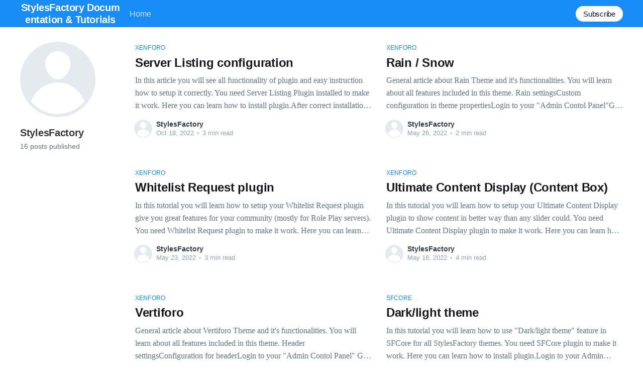

--- FILE ---
content_type: text/html; charset=utf-8
request_url: https://docs.stylesfactory.pl/author/stylesfactory/
body_size: 3603
content:
<!DOCTYPE html>
<html lang="en">
<head>

    <title>StylesFactory - StylesFactory Documentation &amp; Tutorials</title>
    <meta charset="utf-8" />
    <meta http-equiv="X-UA-Compatible" content="IE=edge" />
    <meta name="HandheldFriendly" content="True" />
    <meta name="viewport" content="width=device-width, initial-scale=1.0" />

    <style>
        :root {
            --button-bg-color: #ffffff;
            --button-text-color: var(--color-darkgrey);
        }
    </style>

    <link rel="stylesheet" type="text/css" href="/assets/built/screen.css?v=88fd51c565" />

    <link rel="canonical" href="https://docs.stylesfactory.pl/author/stylesfactory/" />
    <meta name="referrer" content="no-referrer-when-downgrade" />
    
    <meta property="og:site_name" content="StylesFactory Documentation &amp; Tutorials" />
    <meta property="og:type" content="profile" />
    <meta property="og:title" content="StylesFactory - StylesFactory Documentation &amp; Tutorials" />
    <meta property="og:url" content="https://docs.stylesfactory.pl/author/stylesfactory/" />
    <meta name="twitter:card" content="summary" />
    <meta name="twitter:title" content="StylesFactory - StylesFactory Documentation &amp; Tutorials" />
    <meta name="twitter:url" content="https://docs.stylesfactory.pl/author/stylesfactory/" />
    
    <script type="application/ld+json">
{
    "@context": "https://schema.org",
    "@type": "Person",
    "sameAs": [],
    "name": "StylesFactory",
    "url": "https://docs.stylesfactory.pl/author/stylesfactory/",
    "mainEntityOfPage": {
        "@type": "WebPage",
        "@id": "https://docs.stylesfactory.pl/"
    }
}
    </script>

    <meta name="generator" content="Ghost 4.47" />
    <link rel="alternate" type="application/rss+xml" title="StylesFactory Documentation &amp; Tutorials" href="https://docs.stylesfactory.pl/rss/" />
    
    <script defer src="/public/cards.min.js?v=88fd51c565"></script>
    <link rel="stylesheet" type="text/css" href="/public/cards.min.css?v=88fd51c565">
    <!-- Google tag (gtag.js) -->
<script async src="https://www.googletagmanager.com/gtag/js?id=G-P4Y3YDG0JG"></script>
<script>
  window.dataLayer = window.dataLayer || [];
  function gtag(){dataLayer.push(arguments);}
  gtag('js', new Date());

  gtag('config', 'G-P4Y3YDG0JG');
</script><style>:root {--ghost-accent-color: #188bf7;}</style>

</head>
<body class="author-template author-stylesfactory">
<div class="viewport">

    <header id="gh-head" class="gh-head has-cover">
        <nav class="gh-head-inner inner gh-container">

            <div class="gh-head-brand">
                <a class="gh-head-logo" href="https://docs.stylesfactory.pl">
                        StylesFactory Documentation &amp; Tutorials
                </a>
                <a class="gh-burger" role="button">
                    <div class="gh-burger-box">
                        <div class="gh-burger-inner"></div>
                    </div>
                </a>
            </div>
            <div class="gh-head-menu">
                <ul class="nav">
    <li class="nav-home"><a href="https://docs.stylesfactory.pl/">Home</a></li>
</ul>

            </div>
            <div class="gh-head-actions">
                <div class="gh-social">
                </div>

                    <a class="gh-head-button" href="#/portal/signup" data-portal="signup">Subscribe</a>
            </div>
        </nav>
    </header>

    <div class="site-content">
        

<section class="outer">
    <div class="inner posts">

        <header class="author-profile">

            <div class="author-profile-content">

                <span class="author-profile-pic"><svg viewBox="0 0 24 24" xmlns="http://www.w3.org/2000/svg"><g fill="none" fill-rule="evenodd"><path d="M3.513 18.998C4.749 15.504 8.082 13 12 13s7.251 2.504 8.487 5.998C18.47 21.442 15.417 23 12 23s-6.47-1.558-8.487-4.002zM12 12c2.21 0 4-2.79 4-5s-1.79-4-4-4-4 1.79-4 4 1.79 5 4 5z" fill="#FFF"/></g></svg>
</span>

                <h1>StylesFactory</h1>
                <p>
                        16 posts published
                </p>

                <div class="author-profile-meta">
                </div>

            </div>

        </header>

        <div class="post-feed">
                
<article class="post-card post tag-xenforo tag-basic-configuration no-image ">


    <div class="post-card-content">

        <a class="post-card-content-link" href="/server-listing-confuguration/">
            <header class="post-card-header">
                    <div class="post-card-primary-tag">Xenforo</div>
                <h2 class="post-card-title">Server Listing configuration</h2>
            </header>
            <div class="post-card-excerpt">
                <p>In this article you will see all functionality of plugin and easy instruction how to setup it correctly. You need Server Listing Plugin installed to make it work. Here you can learn how to install plugin.After correct installation you should see in your admin control panel‌‌ 3. Click "Options"</p>
            </div>
        </a>

        <footer class="post-card-meta">
            <ul class="author-list">
                <li class="author-list-item">
                    <a href="/author/stylesfactory/" class="static-avatar author-profile-image"><svg viewBox="0 0 24 24" xmlns="http://www.w3.org/2000/svg"><g fill="none" fill-rule="evenodd"><path d="M3.513 18.998C4.749 15.504 8.082 13 12 13s7.251 2.504 8.487 5.998C18.47 21.442 15.417 23 12 23s-6.47-1.558-8.487-4.002zM12 12c2.21 0 4-2.79 4-5s-1.79-4-4-4-4 1.79-4 4 1.79 5 4 5z" fill="#FFF"/></g></svg>
</a>
                </li>
            </ul>
            <div class="post-card-byline-content">
                <span class="post-card-byline-author"><a href="/author/stylesfactory/">StylesFactory</a></span>
                <span class="post-card-byline-date"><time datetime="2022-10-18">Oct 18, 2022</time> <span class="bull">&bull;</span> 3 min read</span>
            </div>
        </footer>

    </div>

</article>
                
<article class="post-card post tag-xenforo tag-themes no-image ">


    <div class="post-card-content">

        <a class="post-card-content-link" href="/rain/">
            <header class="post-card-header">
                    <div class="post-card-primary-tag">Xenforo</div>
                <h2 class="post-card-title">Rain / Snow</h2>
            </header>
            <div class="post-card-excerpt">
                <p>General article about Rain Theme and it's functionalities. You will learn about all features included in this theme. Rain settingsCustom configuration in theme propertiesLogin to your "Admin Contol Panel"Go to Appearance tab and click Styles. You will see list of your themes. Pick Rain or Snow.Click Styles properties</p>
            </div>
        </a>

        <footer class="post-card-meta">
            <ul class="author-list">
                <li class="author-list-item">
                    <a href="/author/stylesfactory/" class="static-avatar author-profile-image"><svg viewBox="0 0 24 24" xmlns="http://www.w3.org/2000/svg"><g fill="none" fill-rule="evenodd"><path d="M3.513 18.998C4.749 15.504 8.082 13 12 13s7.251 2.504 8.487 5.998C18.47 21.442 15.417 23 12 23s-6.47-1.558-8.487-4.002zM12 12c2.21 0 4-2.79 4-5s-1.79-4-4-4-4 1.79-4 4 1.79 5 4 5z" fill="#FFF"/></g></svg>
</a>
                </li>
            </ul>
            <div class="post-card-byline-content">
                <span class="post-card-byline-author"><a href="/author/stylesfactory/">StylesFactory</a></span>
                <span class="post-card-byline-date"><time datetime="2022-05-26">May 26, 2022</time> <span class="bull">&bull;</span> 2 min read</span>
            </div>
        </footer>

    </div>

</article>
                
<article class="post-card post tag-xenforo tag-custom-configuration no-image ">


    <div class="post-card-content">

        <a class="post-card-content-link" href="/whitelist-request-plugin/">
            <header class="post-card-header">
                    <div class="post-card-primary-tag">Xenforo</div>
                <h2 class="post-card-title">Whitelist Request plugin</h2>
            </header>
            <div class="post-card-excerpt">
                <p>In this tutorial you will learn how to setup your Whitelist Request plugin give you great features for your community (mostly for Role Play servers). You need Whitelist Request plugin to make it work. Here you can learn how to install plugin.After installation you need to set permissions for</p>
            </div>
        </a>

        <footer class="post-card-meta">
            <ul class="author-list">
                <li class="author-list-item">
                    <a href="/author/stylesfactory/" class="static-avatar author-profile-image"><svg viewBox="0 0 24 24" xmlns="http://www.w3.org/2000/svg"><g fill="none" fill-rule="evenodd"><path d="M3.513 18.998C4.749 15.504 8.082 13 12 13s7.251 2.504 8.487 5.998C18.47 21.442 15.417 23 12 23s-6.47-1.558-8.487-4.002zM12 12c2.21 0 4-2.79 4-5s-1.79-4-4-4-4 1.79-4 4 1.79 5 4 5z" fill="#FFF"/></g></svg>
</a>
                </li>
            </ul>
            <div class="post-card-byline-content">
                <span class="post-card-byline-author"><a href="/author/stylesfactory/">StylesFactory</a></span>
                <span class="post-card-byline-date"><time datetime="2022-05-23">May 23, 2022</time> <span class="bull">&bull;</span> 3 min read</span>
            </div>
        </footer>

    </div>

</article>
                
<article class="post-card post tag-xenforo tag-custom-configuration no-image ">


    <div class="post-card-content">

        <a class="post-card-content-link" href="/ultimate-content-display-content-box/">
            <header class="post-card-header">
                    <div class="post-card-primary-tag">Xenforo</div>
                <h2 class="post-card-title">Ultimate Content Display (Content Box)</h2>
            </header>
            <div class="post-card-excerpt">
                <p>In this tutorial you will learn how to setup your Ultimate Content Display plugin to show content in better way than any slider could. You need Ultimate Content Display plugin to make it work. Here you can learn how to install plugin.Login to your Admin Control PanelGo to "UCD"</p>
            </div>
        </a>

        <footer class="post-card-meta">
            <ul class="author-list">
                <li class="author-list-item">
                    <a href="/author/stylesfactory/" class="static-avatar author-profile-image"><svg viewBox="0 0 24 24" xmlns="http://www.w3.org/2000/svg"><g fill="none" fill-rule="evenodd"><path d="M3.513 18.998C4.749 15.504 8.082 13 12 13s7.251 2.504 8.487 5.998C18.47 21.442 15.417 23 12 23s-6.47-1.558-8.487-4.002zM12 12c2.21 0 4-2.79 4-5s-1.79-4-4-4-4 1.79-4 4 1.79 5 4 5z" fill="#FFF"/></g></svg>
</a>
                </li>
            </ul>
            <div class="post-card-byline-content">
                <span class="post-card-byline-author"><a href="/author/stylesfactory/">StylesFactory</a></span>
                <span class="post-card-byline-date"><time datetime="2022-05-16">May 16, 2022</time> <span class="bull">&bull;</span> 4 min read</span>
            </div>
        </footer>

    </div>

</article>
                
<article class="post-card post tag-xenforo tag-custom-configuration tag-themes no-image ">


    <div class="post-card-content">

        <a class="post-card-content-link" href="/vertiforo/">
            <header class="post-card-header">
                    <div class="post-card-primary-tag">Xenforo</div>
                <h2 class="post-card-title">Vertiforo</h2>
            </header>
            <div class="post-card-excerpt">
                <p>General article about Vertiforo Theme and it's functionalities. You will learn about all features included in this theme. Header settingsConfiguration for headerLogin to your "Admin Contol Panel" Go to Appearance tab and click Styles. You will see list of your themes. Pick Vertiforo Dark  or Vertiforo White.Click Styles properties</p>
            </div>
        </a>

        <footer class="post-card-meta">
            <ul class="author-list">
                <li class="author-list-item">
                    <a href="/author/stylesfactory/" class="static-avatar author-profile-image"><svg viewBox="0 0 24 24" xmlns="http://www.w3.org/2000/svg"><g fill="none" fill-rule="evenodd"><path d="M3.513 18.998C4.749 15.504 8.082 13 12 13s7.251 2.504 8.487 5.998C18.47 21.442 15.417 23 12 23s-6.47-1.558-8.487-4.002zM12 12c2.21 0 4-2.79 4-5s-1.79-4-4-4-4 1.79-4 4 1.79 5 4 5z" fill="#FFF"/></g></svg>
</a>
                </li>
            </ul>
            <div class="post-card-byline-content">
                <span class="post-card-byline-author"><a href="/author/stylesfactory/">StylesFactory</a></span>
                <span class="post-card-byline-date"><time datetime="2022-05-15">May 15, 2022</time> <span class="bull">&bull;</span> 3 min read</span>
            </div>
        </footer>

    </div>

</article>
                
<article class="post-card post tag-sfcore tag-custom-configuration tag-xenforo no-image ">


    <div class="post-card-content">

        <a class="post-card-content-link" href="/dark/">
            <header class="post-card-header">
                    <div class="post-card-primary-tag">SFCore</div>
                <h2 class="post-card-title">Dark/light theme</h2>
            </header>
            <div class="post-card-excerpt">
                <p>In this tutorial you will learn how to use "Dark/light theme" feature in SFCore for all StylesFactory themes. You need SFCore plugin to make it work. Here you can learn how to install plugin.Login to your Admin Control PanelGo to "SFCore" tab and click "Control Panel" from dropdown</p>
            </div>
        </a>

        <footer class="post-card-meta">
            <ul class="author-list">
                <li class="author-list-item">
                    <a href="/author/stylesfactory/" class="static-avatar author-profile-image"><svg viewBox="0 0 24 24" xmlns="http://www.w3.org/2000/svg"><g fill="none" fill-rule="evenodd"><path d="M3.513 18.998C4.749 15.504 8.082 13 12 13s7.251 2.504 8.487 5.998C18.47 21.442 15.417 23 12 23s-6.47-1.558-8.487-4.002zM12 12c2.21 0 4-2.79 4-5s-1.79-4-4-4-4 1.79-4 4 1.79 5 4 5z" fill="#FFF"/></g></svg>
</a>
                </li>
            </ul>
            <div class="post-card-byline-content">
                <span class="post-card-byline-author"><a href="/author/stylesfactory/">StylesFactory</a></span>
                <span class="post-card-byline-date"><time datetime="2022-05-12">May 12, 2022</time> <span class="bull">&bull;</span> 1 min read</span>
            </div>
        </footer>

    </div>

</article>
                
<article class="post-card post tag-sfcore tag-custom-configuration tag-xenforo no-image ">


    <div class="post-card-content">

        <a class="post-card-content-link" href="/custom-footer/">
            <header class="post-card-header">
                    <div class="post-card-primary-tag">SFCore</div>
                <h2 class="post-card-title">Custom footer</h2>
            </header>
            <div class="post-card-excerpt">
                <p>In this tutorial you will learn how to use "Custom footer" feature in SFCore for all StylesFactory themes.  You need SFCore plugin to make it work. Here you can learn how to install plugin.Login to your Admin Control PanelGo to "SFCore" tab and click "Control Panel" from dropdown menu.</p>
            </div>
        </a>

        <footer class="post-card-meta">
            <ul class="author-list">
                <li class="author-list-item">
                    <a href="/author/stylesfactory/" class="static-avatar author-profile-image"><svg viewBox="0 0 24 24" xmlns="http://www.w3.org/2000/svg"><g fill="none" fill-rule="evenodd"><path d="M3.513 18.998C4.749 15.504 8.082 13 12 13s7.251 2.504 8.487 5.998C18.47 21.442 15.417 23 12 23s-6.47-1.558-8.487-4.002zM12 12c2.21 0 4-2.79 4-5s-1.79-4-4-4-4 1.79-4 4 1.79 5 4 5z" fill="#FFF"/></g></svg>
</a>
                </li>
            </ul>
            <div class="post-card-byline-content">
                <span class="post-card-byline-author"><a href="/author/stylesfactory/">StylesFactory</a></span>
                <span class="post-card-byline-date"><time datetime="2022-05-12">May 12, 2022</time> <span class="bull">&bull;</span> 1 min read</span>
            </div>
        </footer>

    </div>

</article>
                
<article class="post-card post tag-sfcore tag-xenforo tag-custom-configuration no-image ">


    <div class="post-card-content">

        <a class="post-card-content-link" href="/slider/">
            <header class="post-card-header">
                    <div class="post-card-primary-tag">SFCore</div>
                <h2 class="post-card-title">Slider</h2>
            </header>
            <div class="post-card-excerpt">
                <p>In this tutorial you will learn how to use "Slider" feature in SFCore Extended for all StylesFactory themes.  You need SFCore + SFCore Extended plugin to make it work. Here you can learn how to install plugin.Login to your Admin Control PanelGo to "SFCore" tab and click "Control Panel" from</p>
            </div>
        </a>

        <footer class="post-card-meta">
            <ul class="author-list">
                <li class="author-list-item">
                    <a href="/author/stylesfactory/" class="static-avatar author-profile-image"><svg viewBox="0 0 24 24" xmlns="http://www.w3.org/2000/svg"><g fill="none" fill-rule="evenodd"><path d="M3.513 18.998C4.749 15.504 8.082 13 12 13s7.251 2.504 8.487 5.998C18.47 21.442 15.417 23 12 23s-6.47-1.558-8.487-4.002zM12 12c2.21 0 4-2.79 4-5s-1.79-4-4-4-4 1.79-4 4 1.79 5 4 5z" fill="#FFF"/></g></svg>
</a>
                </li>
            </ul>
            <div class="post-card-byline-content">
                <span class="post-card-byline-author"><a href="/author/stylesfactory/">StylesFactory</a></span>
                <span class="post-card-byline-date"><time datetime="2022-05-12">May 12, 2022</time> <span class="bull">&bull;</span> 1 min read</span>
            </div>
        </footer>

    </div>

</article>
                
<article class="post-card post tag-sfcore tag-custom-configuration tag-xenforo no-image ">


    <div class="post-card-content">

        <a class="post-card-content-link" href="/node-icons-animations/">
            <header class="post-card-header">
                    <div class="post-card-primary-tag">SFCore</div>
                <h2 class="post-card-title">Node Icons &amp; Animations</h2>
            </header>
            <div class="post-card-excerpt">
                <p>In this tutorial you will learn how to use "Node Icons &amp; Animations" feature in SFCore for all StylesFactory themes. Here you can change many settings for floating nodes while scrolling, change gradient options for node backgrounds, turn on snow and much more! You need SFCore plugin to make it</p>
            </div>
        </a>

        <footer class="post-card-meta">
            <ul class="author-list">
                <li class="author-list-item">
                    <a href="/author/stylesfactory/" class="static-avatar author-profile-image"><svg viewBox="0 0 24 24" xmlns="http://www.w3.org/2000/svg"><g fill="none" fill-rule="evenodd"><path d="M3.513 18.998C4.749 15.504 8.082 13 12 13s7.251 2.504 8.487 5.998C18.47 21.442 15.417 23 12 23s-6.47-1.558-8.487-4.002zM12 12c2.21 0 4-2.79 4-5s-1.79-4-4-4-4 1.79-4 4 1.79 5 4 5z" fill="#FFF"/></g></svg>
</a>
                </li>
            </ul>
            <div class="post-card-byline-content">
                <span class="post-card-byline-author"><a href="/author/stylesfactory/">StylesFactory</a></span>
                <span class="post-card-byline-date"><time datetime="2022-05-12">May 12, 2022</time> <span class="bull">&bull;</span> 2 min read</span>
            </div>
        </footer>

    </div>

</article>
                
<article class="post-card post tag-sfcore tag-custom-configuration tag-xenforo no-image ">


    <div class="post-card-content">

        <a class="post-card-content-link" href="/welcome-panel/">
            <header class="post-card-header">
                    <div class="post-card-primary-tag">SFCore</div>
                <h2 class="post-card-title">Welcome panel</h2>
            </header>
            <div class="post-card-excerpt">
                <p>In this tutorial you will learn how to use "Welcome panel" feature in SFCore for all StylesFactory themes. Welcome message is box displayed for all guests on your forum. It encourage your visitiors to login or register. You need SFCore plugin to make it work. Here you can learn how</p>
            </div>
        </a>

        <footer class="post-card-meta">
            <ul class="author-list">
                <li class="author-list-item">
                    <a href="/author/stylesfactory/" class="static-avatar author-profile-image"><svg viewBox="0 0 24 24" xmlns="http://www.w3.org/2000/svg"><g fill="none" fill-rule="evenodd"><path d="M3.513 18.998C4.749 15.504 8.082 13 12 13s7.251 2.504 8.487 5.998C18.47 21.442 15.417 23 12 23s-6.47-1.558-8.487-4.002zM12 12c2.21 0 4-2.79 4-5s-1.79-4-4-4-4 1.79-4 4 1.79 5 4 5z" fill="#FFF"/></g></svg>
</a>
                </li>
            </ul>
            <div class="post-card-byline-content">
                <span class="post-card-byline-author"><a href="/author/stylesfactory/">StylesFactory</a></span>
                <span class="post-card-byline-date"><time datetime="2022-05-12">May 12, 2022</time> <span class="bull">&bull;</span> 1 min read</span>
            </div>
        </footer>

    </div>

</article>
                
<article class="post-card post tag-sfcore tag-custom-configuration tag-xenforo no-image ">


    <div class="post-card-content">

        <a class="post-card-content-link" href="/announcements/">
            <header class="post-card-header">
                    <div class="post-card-primary-tag">SFCore</div>
                <h2 class="post-card-title">Announcements</h2>
            </header>
            <div class="post-card-excerpt">
                <p>In this tutorial you will learn how to use "Announcement" feature in SFCore for all StylesFactory themes. You need SFCore plugin to make it work. Here you can learn how to install plugin. Login to your Admin Control PanelGo to "SFCore" tab and click "Control Panel" from dropdown menu.From</p>
            </div>
        </a>

        <footer class="post-card-meta">
            <ul class="author-list">
                <li class="author-list-item">
                    <a href="/author/stylesfactory/" class="static-avatar author-profile-image"><svg viewBox="0 0 24 24" xmlns="http://www.w3.org/2000/svg"><g fill="none" fill-rule="evenodd"><path d="M3.513 18.998C4.749 15.504 8.082 13 12 13s7.251 2.504 8.487 5.998C18.47 21.442 15.417 23 12 23s-6.47-1.558-8.487-4.002zM12 12c2.21 0 4-2.79 4-5s-1.79-4-4-4-4 1.79-4 4 1.79 5 4 5z" fill="#FFF"/></g></svg>
</a>
                </li>
            </ul>
            <div class="post-card-byline-content">
                <span class="post-card-byline-author"><a href="/author/stylesfactory/">StylesFactory</a></span>
                <span class="post-card-byline-date"><time datetime="2022-05-12">May 12, 2022</time> <span class="bull">&bull;</span> 1 min read</span>
            </div>
        </footer>

    </div>

</article>
                
<article class="post-card post tag-xenforo tag-custom-configuration no-image ">


    <div class="post-card-content">

        <a class="post-card-content-link" href="/partner-logo-slider/">
            <header class="post-card-header">
                    <div class="post-card-primary-tag">Xenforo</div>
                <h2 class="post-card-title">Partner logo slider</h2>
            </header>
            <div class="post-card-excerpt">
                <p>Learn how to show your partner logo in slider as widget on your forum!</p>
            </div>
        </a>

        <footer class="post-card-meta">
            <ul class="author-list">
                <li class="author-list-item">
                    <a href="/author/stylesfactory/" class="static-avatar author-profile-image"><svg viewBox="0 0 24 24" xmlns="http://www.w3.org/2000/svg"><g fill="none" fill-rule="evenodd"><path d="M3.513 18.998C4.749 15.504 8.082 13 12 13s7.251 2.504 8.487 5.998C18.47 21.442 15.417 23 12 23s-6.47-1.558-8.487-4.002zM12 12c2.21 0 4-2.79 4-5s-1.79-4-4-4-4 1.79-4 4 1.79 5 4 5z" fill="#FFF"/></g></svg>
</a>
                </li>
            </ul>
            <div class="post-card-byline-content">
                <span class="post-card-byline-author"><a href="/author/stylesfactory/">StylesFactory</a></span>
                <span class="post-card-byline-date"><time datetime="2022-05-05">May 5, 2022</time> <span class="bull">&bull;</span> 3 min read</span>
            </div>
        </footer>

    </div>

</article>
                
<article class="post-card post tag-xenforo tag-custom-configuration no-image ">


    <div class="post-card-content">

        <a class="post-card-content-link" href="/twitch-plugin-configuration/">
            <header class="post-card-header">
                    <div class="post-card-primary-tag">Xenforo</div>
                <h2 class="post-card-title">Twitch Plugin configuration</h2>
            </header>
            <div class="post-card-excerpt">
                <p>How to configure Twitch Plugin in few steps. Most important features description.</p>
            </div>
        </a>

        <footer class="post-card-meta">
            <ul class="author-list">
                <li class="author-list-item">
                    <a href="/author/stylesfactory/" class="static-avatar author-profile-image"><svg viewBox="0 0 24 24" xmlns="http://www.w3.org/2000/svg"><g fill="none" fill-rule="evenodd"><path d="M3.513 18.998C4.749 15.504 8.082 13 12 13s7.251 2.504 8.487 5.998C18.47 21.442 15.417 23 12 23s-6.47-1.558-8.487-4.002zM12 12c2.21 0 4-2.79 4-5s-1.79-4-4-4-4 1.79-4 4 1.79 5 4 5z" fill="#FFF"/></g></svg>
</a>
                </li>
            </ul>
            <div class="post-card-byline-content">
                <span class="post-card-byline-author"><a href="/author/stylesfactory/">StylesFactory</a></span>
                <span class="post-card-byline-date"><time datetime="2022-05-04">May 4, 2022</time> <span class="bull">&bull;</span> 2 min read</span>
            </div>
        </footer>

    </div>

</article>
                
<article class="post-card post tag-xenforo tag-custom-configuration no-image ">


    <div class="post-card-content">

        <a class="post-card-content-link" href="/simple-portal-configuration/">
            <header class="post-card-header">
                    <div class="post-card-primary-tag">Xenforo</div>
                <h2 class="post-card-title">Simple portal configuration</h2>
            </header>
            <div class="post-card-excerpt">
                <p>Tutorial how to enable portal page and set forums where news will be picked from.</p>
            </div>
        </a>

        <footer class="post-card-meta">
            <ul class="author-list">
                <li class="author-list-item">
                    <a href="/author/stylesfactory/" class="static-avatar author-profile-image"><svg viewBox="0 0 24 24" xmlns="http://www.w3.org/2000/svg"><g fill="none" fill-rule="evenodd"><path d="M3.513 18.998C4.749 15.504 8.082 13 12 13s7.251 2.504 8.487 5.998C18.47 21.442 15.417 23 12 23s-6.47-1.558-8.487-4.002zM12 12c2.21 0 4-2.79 4-5s-1.79-4-4-4-4 1.79-4 4 1.79 5 4 5z" fill="#FFF"/></g></svg>
</a>
                </li>
            </ul>
            <div class="post-card-byline-content">
                <span class="post-card-byline-author"><a href="/author/stylesfactory/">StylesFactory</a></span>
                <span class="post-card-byline-date"><time datetime="2022-05-03">May 3, 2022</time> <span class="bull">&bull;</span> 4 min read</span>
            </div>
        </footer>

    </div>

</article>
                
<article class="post-card post tag-xenforo tag-basic-configuration no-image ">


    <div class="post-card-content">

        <a class="post-card-content-link" href="/how-to-install-plugin/">
            <header class="post-card-header">
                    <div class="post-card-primary-tag">Xenforo</div>
                <h2 class="post-card-title">How to install plugin?</h2>
            </header>
            <div class="post-card-excerpt">
                <p>Tutorial how to install plugin.</p>
            </div>
        </a>

        <footer class="post-card-meta">
            <ul class="author-list">
                <li class="author-list-item">
                    <a href="/author/stylesfactory/" class="static-avatar author-profile-image"><svg viewBox="0 0 24 24" xmlns="http://www.w3.org/2000/svg"><g fill="none" fill-rule="evenodd"><path d="M3.513 18.998C4.749 15.504 8.082 13 12 13s7.251 2.504 8.487 5.998C18.47 21.442 15.417 23 12 23s-6.47-1.558-8.487-4.002zM12 12c2.21 0 4-2.79 4-5s-1.79-4-4-4-4 1.79-4 4 1.79 5 4 5z" fill="#FFF"/></g></svg>
</a>
                </li>
            </ul>
            <div class="post-card-byline-content">
                <span class="post-card-byline-author"><a href="/author/stylesfactory/">StylesFactory</a></span>
                <span class="post-card-byline-date"><time datetime="2022-05-03">May 3, 2022</time> <span class="bull">&bull;</span> 1 min read</span>
            </div>
        </footer>

    </div>

</article>
                
<article class="post-card post tag-xenforo tag-basic-configuration no-image ">


    <div class="post-card-content">

        <a class="post-card-content-link" href="/create-custom-links-for-navigation/">
            <header class="post-card-header">
                    <div class="post-card-primary-tag">Xenforo</div>
                <h2 class="post-card-title">Create custom links for navigation</h2>
            </header>
            <div class="post-card-excerpt">
                <p>How to create custom links for navigation. Easy tutorial with example settings.</p>
            </div>
        </a>

        <footer class="post-card-meta">
            <ul class="author-list">
                <li class="author-list-item">
                    <a href="/author/stylesfactory/" class="static-avatar author-profile-image"><svg viewBox="0 0 24 24" xmlns="http://www.w3.org/2000/svg"><g fill="none" fill-rule="evenodd"><path d="M3.513 18.998C4.749 15.504 8.082 13 12 13s7.251 2.504 8.487 5.998C18.47 21.442 15.417 23 12 23s-6.47-1.558-8.487-4.002zM12 12c2.21 0 4-2.79 4-5s-1.79-4-4-4-4 1.79-4 4 1.79 5 4 5z" fill="#FFF"/></g></svg>
</a>
                </li>
            </ul>
            <div class="post-card-byline-content">
                <span class="post-card-byline-author"><a href="/author/stylesfactory/">StylesFactory</a></span>
                <span class="post-card-byline-date"><time datetime="2022-05-03">May 3, 2022</time> <span class="bull">&bull;</span> 1 min read</span>
            </div>
        </footer>

    </div>

</article>
        </div>

    </div>
</section>

    </div>

    <footer class="site-footer outer">
        <div class="inner">
            <section class="copyright"><a href="https://docs.stylesfactory.pl">StylesFactory Documentation &amp; Tutorials</a> &copy; 2026</section>
            <nav class="site-footer-nav">
                <ul class="nav">
    <li class="nav-sign-up"><a href="#/portal/">Sign up</a></li>
</ul>

            </nav>
            <div><a href="https://ghost.org/" target="_blank" rel="noopener">Powered by Ghost</a></div>
        </div>
    </footer>

</div>


<script
    src="https://code.jquery.com/jquery-3.5.1.min.js"
    integrity="sha256-9/aliU8dGd2tb6OSsuzixeV4y/faTqgFtohetphbbj0="
    crossorigin="anonymous">
</script>
<script src="/assets/built/casper.js?v=88fd51c565"></script>
<script>
$(document).ready(function () {
    // Mobile Menu Trigger
    $('.gh-burger').click(function () {
        $('body').toggleClass('gh-head-open');
    });
    // FitVids - Makes video embeds responsive
    $(".gh-content").fitVids();
});
</script>



</body>
</html>
